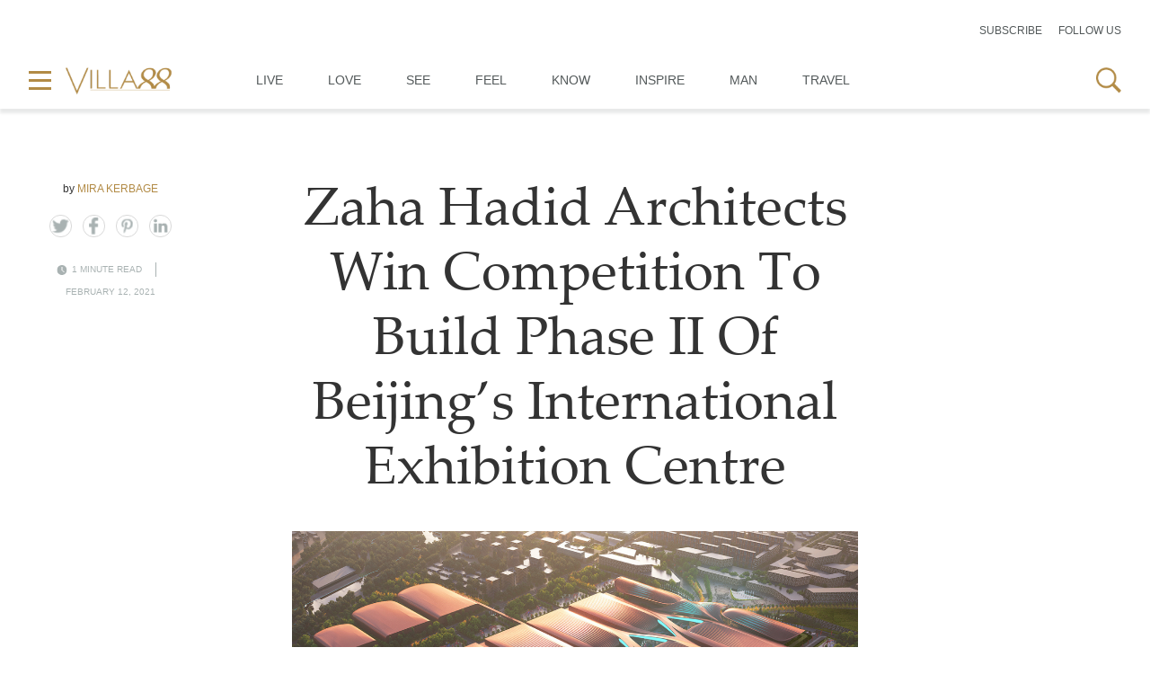

--- FILE ---
content_type: text/html; charset=UTF-8
request_url: https://www.villa88.com/know/zaha-hadid-architects-win-competition-to-build-phase-ii-of-beijings-international-exhibition-centre/
body_size: 51612
content:
<!DOCTYPE html>
<html lang="en-US" class="no-js no-svg">
<head>
<meta charset="UTF-8">
<meta name="viewport" content="width=device-width, initial-scale=1">
<link rel="shortcut icon" href="https://www.villa88.com/wp-content/uploads/2023/06/favicon.ico" type="image/x-icon">
<link href="https://www.villa88.com/wp-content/themes/villa88/assets/css/bootstrap.min.css" rel="stylesheet">
<link href="https://www.villa88.com/wp-content/themes/villa88/assets/css/aos.css" rel="stylesheet">
<link href="https://www.villa88.com/wp-content/themes/villa88/assets/css/slick.css" rel="stylesheet">
<link href="https://cdnjs.cloudflare.com/ajax/libs/slick-lightbox/0.2.12/slick-lightbox.css" rel="stylesheet">
<link href="https://www.villa88.com/wp-content/themes/villa88/assets/css/font-awesome.min.css" rel="stylesheet">
<link href="https://www.villa88.com/wp-content/themes/villa88/assets/css/stylesheet.css" rel="stylesheet">
   <script>(function(html){html.className = html.className.replace(/\bno-js\b/,'js')})(document.documentElement);</script>
<title>Zaha Hadid Architects Win Competition To Build Phase II Of Beijing’s International Exhibition Centre &#8211; Villa88</title>
<meta name='robots' content='max-image-preview:large' />
    <script type="text/javascript"> //<![CDATA[
        wp_ajax_url = 'https://www.villa88.com/wp-admin/admin-ajax.php';
    //]]> </script>
    <link rel="alternate" type="application/rss+xml" title="Villa88 &raquo; Feed" href="https://www.villa88.com/feed/" />
<link rel="alternate" type="application/rss+xml" title="Villa88 &raquo; Comments Feed" href="https://www.villa88.com/comments/feed/" />
<link rel="alternate" type="application/rss+xml" title="Villa88 &raquo; Zaha Hadid Architects Win Competition To Build Phase II Of Beijing’s International Exhibition Centre Comments Feed" href="https://www.villa88.com/know/zaha-hadid-architects-win-competition-to-build-phase-ii-of-beijings-international-exhibition-centre/feed/" />
<script>
window._wpemojiSettings = {"baseUrl":"https:\/\/s.w.org\/images\/core\/emoji\/15.0.3\/72x72\/","ext":".png","svgUrl":"https:\/\/s.w.org\/images\/core\/emoji\/15.0.3\/svg\/","svgExt":".svg","source":{"concatemoji":"https:\/\/www.villa88.com\/wp-includes\/js\/wp-emoji-release.min.js?ver=6.6.4"}};
/*! This file is auto-generated */
!function(i,n){var o,s,e;function c(e){try{var t={supportTests:e,timestamp:(new Date).valueOf()};sessionStorage.setItem(o,JSON.stringify(t))}catch(e){}}function p(e,t,n){e.clearRect(0,0,e.canvas.width,e.canvas.height),e.fillText(t,0,0);var t=new Uint32Array(e.getImageData(0,0,e.canvas.width,e.canvas.height).data),r=(e.clearRect(0,0,e.canvas.width,e.canvas.height),e.fillText(n,0,0),new Uint32Array(e.getImageData(0,0,e.canvas.width,e.canvas.height).data));return t.every(function(e,t){return e===r[t]})}function u(e,t,n){switch(t){case"flag":return n(e,"\ud83c\udff3\ufe0f\u200d\u26a7\ufe0f","\ud83c\udff3\ufe0f\u200b\u26a7\ufe0f")?!1:!n(e,"\ud83c\uddfa\ud83c\uddf3","\ud83c\uddfa\u200b\ud83c\uddf3")&&!n(e,"\ud83c\udff4\udb40\udc67\udb40\udc62\udb40\udc65\udb40\udc6e\udb40\udc67\udb40\udc7f","\ud83c\udff4\u200b\udb40\udc67\u200b\udb40\udc62\u200b\udb40\udc65\u200b\udb40\udc6e\u200b\udb40\udc67\u200b\udb40\udc7f");case"emoji":return!n(e,"\ud83d\udc26\u200d\u2b1b","\ud83d\udc26\u200b\u2b1b")}return!1}function f(e,t,n){var r="undefined"!=typeof WorkerGlobalScope&&self instanceof WorkerGlobalScope?new OffscreenCanvas(300,150):i.createElement("canvas"),a=r.getContext("2d",{willReadFrequently:!0}),o=(a.textBaseline="top",a.font="600 32px Arial",{});return e.forEach(function(e){o[e]=t(a,e,n)}),o}function t(e){var t=i.createElement("script");t.src=e,t.defer=!0,i.head.appendChild(t)}"undefined"!=typeof Promise&&(o="wpEmojiSettingsSupports",s=["flag","emoji"],n.supports={everything:!0,everythingExceptFlag:!0},e=new Promise(function(e){i.addEventListener("DOMContentLoaded",e,{once:!0})}),new Promise(function(t){var n=function(){try{var e=JSON.parse(sessionStorage.getItem(o));if("object"==typeof e&&"number"==typeof e.timestamp&&(new Date).valueOf()<e.timestamp+604800&&"object"==typeof e.supportTests)return e.supportTests}catch(e){}return null}();if(!n){if("undefined"!=typeof Worker&&"undefined"!=typeof OffscreenCanvas&&"undefined"!=typeof URL&&URL.createObjectURL&&"undefined"!=typeof Blob)try{var e="postMessage("+f.toString()+"("+[JSON.stringify(s),u.toString(),p.toString()].join(",")+"));",r=new Blob([e],{type:"text/javascript"}),a=new Worker(URL.createObjectURL(r),{name:"wpTestEmojiSupports"});return void(a.onmessage=function(e){c(n=e.data),a.terminate(),t(n)})}catch(e){}c(n=f(s,u,p))}t(n)}).then(function(e){for(var t in e)n.supports[t]=e[t],n.supports.everything=n.supports.everything&&n.supports[t],"flag"!==t&&(n.supports.everythingExceptFlag=n.supports.everythingExceptFlag&&n.supports[t]);n.supports.everythingExceptFlag=n.supports.everythingExceptFlag&&!n.supports.flag,n.DOMReady=!1,n.readyCallback=function(){n.DOMReady=!0}}).then(function(){return e}).then(function(){var e;n.supports.everything||(n.readyCallback(),(e=n.source||{}).concatemoji?t(e.concatemoji):e.wpemoji&&e.twemoji&&(t(e.twemoji),t(e.wpemoji)))}))}((window,document),window._wpemojiSettings);
</script>
<link rel='stylesheet' id='sbi_styles-css' href='https://www.villa88.com/wp-content/plugins/instagram-feed/css/sbi-styles.min.css?ver=6.5.0' media='all' />
<style id='wp-emoji-styles-inline-css'>

	img.wp-smiley, img.emoji {
		display: inline !important;
		border: none !important;
		box-shadow: none !important;
		height: 1em !important;
		width: 1em !important;
		margin: 0 0.07em !important;
		vertical-align: -0.1em !important;
		background: none !important;
		padding: 0 !important;
	}
</style>
<link rel='stylesheet' id='wp-block-library-css' href='https://www.villa88.com/wp-includes/css/dist/block-library/style.min.css?ver=6.6.4' media='all' />
<style id='wp-block-library-theme-inline-css'>
.wp-block-audio :where(figcaption){color:#555;font-size:13px;text-align:center}.is-dark-theme .wp-block-audio :where(figcaption){color:#ffffffa6}.wp-block-audio{margin:0 0 1em}.wp-block-code{border:1px solid #ccc;border-radius:4px;font-family:Menlo,Consolas,monaco,monospace;padding:.8em 1em}.wp-block-embed :where(figcaption){color:#555;font-size:13px;text-align:center}.is-dark-theme .wp-block-embed :where(figcaption){color:#ffffffa6}.wp-block-embed{margin:0 0 1em}.blocks-gallery-caption{color:#555;font-size:13px;text-align:center}.is-dark-theme .blocks-gallery-caption{color:#ffffffa6}:root :where(.wp-block-image figcaption){color:#555;font-size:13px;text-align:center}.is-dark-theme :root :where(.wp-block-image figcaption){color:#ffffffa6}.wp-block-image{margin:0 0 1em}.wp-block-pullquote{border-bottom:4px solid;border-top:4px solid;color:currentColor;margin-bottom:1.75em}.wp-block-pullquote cite,.wp-block-pullquote footer,.wp-block-pullquote__citation{color:currentColor;font-size:.8125em;font-style:normal;text-transform:uppercase}.wp-block-quote{border-left:.25em solid;margin:0 0 1.75em;padding-left:1em}.wp-block-quote cite,.wp-block-quote footer{color:currentColor;font-size:.8125em;font-style:normal;position:relative}.wp-block-quote.has-text-align-right{border-left:none;border-right:.25em solid;padding-left:0;padding-right:1em}.wp-block-quote.has-text-align-center{border:none;padding-left:0}.wp-block-quote.is-large,.wp-block-quote.is-style-large,.wp-block-quote.is-style-plain{border:none}.wp-block-search .wp-block-search__label{font-weight:700}.wp-block-search__button{border:1px solid #ccc;padding:.375em .625em}:where(.wp-block-group.has-background){padding:1.25em 2.375em}.wp-block-separator.has-css-opacity{opacity:.4}.wp-block-separator{border:none;border-bottom:2px solid;margin-left:auto;margin-right:auto}.wp-block-separator.has-alpha-channel-opacity{opacity:1}.wp-block-separator:not(.is-style-wide):not(.is-style-dots){width:100px}.wp-block-separator.has-background:not(.is-style-dots){border-bottom:none;height:1px}.wp-block-separator.has-background:not(.is-style-wide):not(.is-style-dots){height:2px}.wp-block-table{margin:0 0 1em}.wp-block-table td,.wp-block-table th{word-break:normal}.wp-block-table :where(figcaption){color:#555;font-size:13px;text-align:center}.is-dark-theme .wp-block-table :where(figcaption){color:#ffffffa6}.wp-block-video :where(figcaption){color:#555;font-size:13px;text-align:center}.is-dark-theme .wp-block-video :where(figcaption){color:#ffffffa6}.wp-block-video{margin:0 0 1em}:root :where(.wp-block-template-part.has-background){margin-bottom:0;margin-top:0;padding:1.25em 2.375em}
</style>
<style id='classic-theme-styles-inline-css'>
/*! This file is auto-generated */
.wp-block-button__link{color:#fff;background-color:#32373c;border-radius:9999px;box-shadow:none;text-decoration:none;padding:calc(.667em + 2px) calc(1.333em + 2px);font-size:1.125em}.wp-block-file__button{background:#32373c;color:#fff;text-decoration:none}
</style>
<style id='global-styles-inline-css'>
:root{--wp--preset--aspect-ratio--square: 1;--wp--preset--aspect-ratio--4-3: 4/3;--wp--preset--aspect-ratio--3-4: 3/4;--wp--preset--aspect-ratio--3-2: 3/2;--wp--preset--aspect-ratio--2-3: 2/3;--wp--preset--aspect-ratio--16-9: 16/9;--wp--preset--aspect-ratio--9-16: 9/16;--wp--preset--color--black: #000000;--wp--preset--color--cyan-bluish-gray: #abb8c3;--wp--preset--color--white: #ffffff;--wp--preset--color--pale-pink: #f78da7;--wp--preset--color--vivid-red: #cf2e2e;--wp--preset--color--luminous-vivid-orange: #ff6900;--wp--preset--color--luminous-vivid-amber: #fcb900;--wp--preset--color--light-green-cyan: #7bdcb5;--wp--preset--color--vivid-green-cyan: #00d084;--wp--preset--color--pale-cyan-blue: #8ed1fc;--wp--preset--color--vivid-cyan-blue: #0693e3;--wp--preset--color--vivid-purple: #9b51e0;--wp--preset--gradient--vivid-cyan-blue-to-vivid-purple: linear-gradient(135deg,rgba(6,147,227,1) 0%,rgb(155,81,224) 100%);--wp--preset--gradient--light-green-cyan-to-vivid-green-cyan: linear-gradient(135deg,rgb(122,220,180) 0%,rgb(0,208,130) 100%);--wp--preset--gradient--luminous-vivid-amber-to-luminous-vivid-orange: linear-gradient(135deg,rgba(252,185,0,1) 0%,rgba(255,105,0,1) 100%);--wp--preset--gradient--luminous-vivid-orange-to-vivid-red: linear-gradient(135deg,rgba(255,105,0,1) 0%,rgb(207,46,46) 100%);--wp--preset--gradient--very-light-gray-to-cyan-bluish-gray: linear-gradient(135deg,rgb(238,238,238) 0%,rgb(169,184,195) 100%);--wp--preset--gradient--cool-to-warm-spectrum: linear-gradient(135deg,rgb(74,234,220) 0%,rgb(151,120,209) 20%,rgb(207,42,186) 40%,rgb(238,44,130) 60%,rgb(251,105,98) 80%,rgb(254,248,76) 100%);--wp--preset--gradient--blush-light-purple: linear-gradient(135deg,rgb(255,206,236) 0%,rgb(152,150,240) 100%);--wp--preset--gradient--blush-bordeaux: linear-gradient(135deg,rgb(254,205,165) 0%,rgb(254,45,45) 50%,rgb(107,0,62) 100%);--wp--preset--gradient--luminous-dusk: linear-gradient(135deg,rgb(255,203,112) 0%,rgb(199,81,192) 50%,rgb(65,88,208) 100%);--wp--preset--gradient--pale-ocean: linear-gradient(135deg,rgb(255,245,203) 0%,rgb(182,227,212) 50%,rgb(51,167,181) 100%);--wp--preset--gradient--electric-grass: linear-gradient(135deg,rgb(202,248,128) 0%,rgb(113,206,126) 100%);--wp--preset--gradient--midnight: linear-gradient(135deg,rgb(2,3,129) 0%,rgb(40,116,252) 100%);--wp--preset--font-size--small: 13px;--wp--preset--font-size--medium: 20px;--wp--preset--font-size--large: 36px;--wp--preset--font-size--x-large: 42px;--wp--preset--spacing--20: 0.44rem;--wp--preset--spacing--30: 0.67rem;--wp--preset--spacing--40: 1rem;--wp--preset--spacing--50: 1.5rem;--wp--preset--spacing--60: 2.25rem;--wp--preset--spacing--70: 3.38rem;--wp--preset--spacing--80: 5.06rem;--wp--preset--shadow--natural: 6px 6px 9px rgba(0, 0, 0, 0.2);--wp--preset--shadow--deep: 12px 12px 50px rgba(0, 0, 0, 0.4);--wp--preset--shadow--sharp: 6px 6px 0px rgba(0, 0, 0, 0.2);--wp--preset--shadow--outlined: 6px 6px 0px -3px rgba(255, 255, 255, 1), 6px 6px rgba(0, 0, 0, 1);--wp--preset--shadow--crisp: 6px 6px 0px rgba(0, 0, 0, 1);}:where(.is-layout-flex){gap: 0.5em;}:where(.is-layout-grid){gap: 0.5em;}body .is-layout-flex{display: flex;}.is-layout-flex{flex-wrap: wrap;align-items: center;}.is-layout-flex > :is(*, div){margin: 0;}body .is-layout-grid{display: grid;}.is-layout-grid > :is(*, div){margin: 0;}:where(.wp-block-columns.is-layout-flex){gap: 2em;}:where(.wp-block-columns.is-layout-grid){gap: 2em;}:where(.wp-block-post-template.is-layout-flex){gap: 1.25em;}:where(.wp-block-post-template.is-layout-grid){gap: 1.25em;}.has-black-color{color: var(--wp--preset--color--black) !important;}.has-cyan-bluish-gray-color{color: var(--wp--preset--color--cyan-bluish-gray) !important;}.has-white-color{color: var(--wp--preset--color--white) !important;}.has-pale-pink-color{color: var(--wp--preset--color--pale-pink) !important;}.has-vivid-red-color{color: var(--wp--preset--color--vivid-red) !important;}.has-luminous-vivid-orange-color{color: var(--wp--preset--color--luminous-vivid-orange) !important;}.has-luminous-vivid-amber-color{color: var(--wp--preset--color--luminous-vivid-amber) !important;}.has-light-green-cyan-color{color: var(--wp--preset--color--light-green-cyan) !important;}.has-vivid-green-cyan-color{color: var(--wp--preset--color--vivid-green-cyan) !important;}.has-pale-cyan-blue-color{color: var(--wp--preset--color--pale-cyan-blue) !important;}.has-vivid-cyan-blue-color{color: var(--wp--preset--color--vivid-cyan-blue) !important;}.has-vivid-purple-color{color: var(--wp--preset--color--vivid-purple) !important;}.has-black-background-color{background-color: var(--wp--preset--color--black) !important;}.has-cyan-bluish-gray-background-color{background-color: var(--wp--preset--color--cyan-bluish-gray) !important;}.has-white-background-color{background-color: var(--wp--preset--color--white) !important;}.has-pale-pink-background-color{background-color: var(--wp--preset--color--pale-pink) !important;}.has-vivid-red-background-color{background-color: var(--wp--preset--color--vivid-red) !important;}.has-luminous-vivid-orange-background-color{background-color: var(--wp--preset--color--luminous-vivid-orange) !important;}.has-luminous-vivid-amber-background-color{background-color: var(--wp--preset--color--luminous-vivid-amber) !important;}.has-light-green-cyan-background-color{background-color: var(--wp--preset--color--light-green-cyan) !important;}.has-vivid-green-cyan-background-color{background-color: var(--wp--preset--color--vivid-green-cyan) !important;}.has-pale-cyan-blue-background-color{background-color: var(--wp--preset--color--pale-cyan-blue) !important;}.has-vivid-cyan-blue-background-color{background-color: var(--wp--preset--color--vivid-cyan-blue) !important;}.has-vivid-purple-background-color{background-color: var(--wp--preset--color--vivid-purple) !important;}.has-black-border-color{border-color: var(--wp--preset--color--black) !important;}.has-cyan-bluish-gray-border-color{border-color: var(--wp--preset--color--cyan-bluish-gray) !important;}.has-white-border-color{border-color: var(--wp--preset--color--white) !important;}.has-pale-pink-border-color{border-color: var(--wp--preset--color--pale-pink) !important;}.has-vivid-red-border-color{border-color: var(--wp--preset--color--vivid-red) !important;}.has-luminous-vivid-orange-border-color{border-color: var(--wp--preset--color--luminous-vivid-orange) !important;}.has-luminous-vivid-amber-border-color{border-color: var(--wp--preset--color--luminous-vivid-amber) !important;}.has-light-green-cyan-border-color{border-color: var(--wp--preset--color--light-green-cyan) !important;}.has-vivid-green-cyan-border-color{border-color: var(--wp--preset--color--vivid-green-cyan) !important;}.has-pale-cyan-blue-border-color{border-color: var(--wp--preset--color--pale-cyan-blue) !important;}.has-vivid-cyan-blue-border-color{border-color: var(--wp--preset--color--vivid-cyan-blue) !important;}.has-vivid-purple-border-color{border-color: var(--wp--preset--color--vivid-purple) !important;}.has-vivid-cyan-blue-to-vivid-purple-gradient-background{background: var(--wp--preset--gradient--vivid-cyan-blue-to-vivid-purple) !important;}.has-light-green-cyan-to-vivid-green-cyan-gradient-background{background: var(--wp--preset--gradient--light-green-cyan-to-vivid-green-cyan) !important;}.has-luminous-vivid-amber-to-luminous-vivid-orange-gradient-background{background: var(--wp--preset--gradient--luminous-vivid-amber-to-luminous-vivid-orange) !important;}.has-luminous-vivid-orange-to-vivid-red-gradient-background{background: var(--wp--preset--gradient--luminous-vivid-orange-to-vivid-red) !important;}.has-very-light-gray-to-cyan-bluish-gray-gradient-background{background: var(--wp--preset--gradient--very-light-gray-to-cyan-bluish-gray) !important;}.has-cool-to-warm-spectrum-gradient-background{background: var(--wp--preset--gradient--cool-to-warm-spectrum) !important;}.has-blush-light-purple-gradient-background{background: var(--wp--preset--gradient--blush-light-purple) !important;}.has-blush-bordeaux-gradient-background{background: var(--wp--preset--gradient--blush-bordeaux) !important;}.has-luminous-dusk-gradient-background{background: var(--wp--preset--gradient--luminous-dusk) !important;}.has-pale-ocean-gradient-background{background: var(--wp--preset--gradient--pale-ocean) !important;}.has-electric-grass-gradient-background{background: var(--wp--preset--gradient--electric-grass) !important;}.has-midnight-gradient-background{background: var(--wp--preset--gradient--midnight) !important;}.has-small-font-size{font-size: var(--wp--preset--font-size--small) !important;}.has-medium-font-size{font-size: var(--wp--preset--font-size--medium) !important;}.has-large-font-size{font-size: var(--wp--preset--font-size--large) !important;}.has-x-large-font-size{font-size: var(--wp--preset--font-size--x-large) !important;}
:where(.wp-block-post-template.is-layout-flex){gap: 1.25em;}:where(.wp-block-post-template.is-layout-grid){gap: 1.25em;}
:where(.wp-block-columns.is-layout-flex){gap: 2em;}:where(.wp-block-columns.is-layout-grid){gap: 2em;}
:root :where(.wp-block-pullquote){font-size: 1.5em;line-height: 1.6;}
</style>
<link rel='stylesheet' id='contact-form-7-css' href='https://www.villa88.com/wp-content/plugins/contact-form-7/includes/css/styles.css?ver=5.9.8' media='all' />
<link rel='stylesheet' id='twentyseventeen-style-css' href='https://www.villa88.com/wp-content/themes/villa88/style.css?ver=20230328' media='all' />
<link rel='stylesheet' id='newsletter-css' href='https://www.villa88.com/wp-content/plugins/newsletter/style.css?ver=8.4.8' media='all' />
<script src="https://www.villa88.com/wp-includes/js/jquery/jquery.min.js?ver=3.7.1" id="jquery-core-js"></script>
<script src="https://www.villa88.com/wp-includes/js/jquery/jquery-migrate.min.js?ver=3.4.1" id="jquery-migrate-js"></script>
<script src="https://www.villa88.com/wp-content/plugins/the-preloader/js/preloader-script.js" id="wptime-plugin-preloader-script-js"></script>
<link rel="https://api.w.org/" href="https://www.villa88.com/wp-json/" /><link rel="alternate" title="JSON" type="application/json" href="https://www.villa88.com/wp-json/wp/v2/posts/22486" /><link rel="EditURI" type="application/rsd+xml" title="RSD" href="https://www.villa88.com/xmlrpc.php?rsd" />
<meta name="generator" content="WordPress 6.6.4" />
<link rel="canonical" href="https://www.villa88.com/know/zaha-hadid-architects-win-competition-to-build-phase-ii-of-beijings-international-exhibition-centre/" />
<link rel='shortlink' href='https://www.villa88.com/?p=22486' />
<link rel="alternate" title="oEmbed (JSON)" type="application/json+oembed" href="https://www.villa88.com/wp-json/oembed/1.0/embed?url=https%3A%2F%2Fwww.villa88.com%2Fknow%2Fzaha-hadid-architects-win-competition-to-build-phase-ii-of-beijings-international-exhibition-centre%2F" />
<link rel="alternate" title="oEmbed (XML)" type="text/xml+oembed" href="https://www.villa88.com/wp-json/oembed/1.0/embed?url=https%3A%2F%2Fwww.villa88.com%2Fknow%2Fzaha-hadid-architects-win-competition-to-build-phase-ii-of-beijings-international-exhibition-centre%2F&#038;format=xml" />
    	<style type="text/css">
			#wptime-plugin-preloader{
				position: fixed;
				top: 0;
			 	left: 0;
			 	right: 0;
			 	bottom: 0;
				background:url(http://www.villa88live.com/wp-content/themes/villa88live/images/preloader.svg) no-repeat #FFFFFF 50%;
				-moz-background-size:64px 64px;
				-o-background-size:64px 64px;
				-webkit-background-size:64px 64px;
				background-size:64px 64px;
				z-index: 99998;
				width:100%;
				height:100%;
			}
		</style>

		<noscript>
    		<style type="text/css">
        		#wptime-plugin-preloader{
        			display:none !important;
        		}
    		</style>
		</noscript>
    <link rel="pingback" href="https://www.villa88.com/xmlrpc.php">
<link rel="icon" href="https://www.villa88.com/wp-content/uploads/2019/05/favicon-150x150.png" sizes="32x32" />
<link rel="icon" href="https://www.villa88.com/wp-content/uploads/2019/05/favicon-200x200.png" sizes="192x192" />
<link rel="apple-touch-icon" href="https://www.villa88.com/wp-content/uploads/2019/05/favicon-200x200.png" />
<meta name="msapplication-TileImage" content="https://www.villa88.com/wp-content/uploads/2019/05/favicon-300x300.png" />
		<style id="wp-custom-css">
			.actions .social-icons.cf {
    display: none;
}

.main-footer.dark {
    background: #007932;
}
.main-footer.bold .lower-footer > .wrap { padding: 35px 35px 50px 35px;}
.main-footer.bold .lower-footer .social-icons { float: right; margin: -15px 0 0 20px;}
.main-footer.bold .links {margin-bottom: 0; float: left;}
.main-footer.dark .copyright { font-weight: 600; float: right; margin: 2px 0 2px 0; text-transform: none; color: #fff;}
.main-footer.bold .to-top {
    float: none;
    position: absolute;
    right: 10px;
    bottom: 23px;
    width: 35px;
    height: 35px;
    background: #ddd;
    line-height: 15px;
    border-radius: 3px;
	  display:none;
}
.main-footer.dark a {
    color: #fff;
    text-transform: none;
}
.main-footer.dark a:hover {
    color: #45ec8a;
}		</style>
		<meta name="google-site-verification" content="qe8hCIxB4trEJxCWjaxJt2yQB6ZQpLv8xRcwdlYnNhk" />

<!-- Google Tag Manager -->
<script>(function(w,d,s,l,i){w[l]=w[l]||[];w[l].push({'gtm.start':
new Date().getTime(),event:'gtm.js'});var f=d.getElementsByTagName(s)[0],
j=d.createElement(s),dl=l!='dataLayer'?'&l='+l:'';j.async=true;j.src=
'https://www.googletagmanager.com/gtm.js?id='+i+dl;f.parentNode.insertBefore(j,f);
})(window,document,'script','dataLayer','GTM-W9DJQCJF');</script>
<!-- End Google Tag Manager --></head>
<body>
   <input type="hidden" name="siteurl" id="siteurl" value="https://www.villa88.com" />
   <!-- Google Tag Manager (noscript) -->
<noscript><iframe src="https://www.googletagmanager.com/ns.html?id=GTM-W9DJQCJF"
height="0" width="0" style="display:none;visibility:hidden"></iframe></noscript>
<!-- End Google Tag Manager (noscript) -->
      <style type="text/css">
 .validation {
    border: 1px solid #ff0000!important;
} 
</style>
   <div class="topHead d-none d-md-block">
      <div class="full-container">
         <div class="row align-items-end">
            <div class="col-4 col-md-3 col-lg-4">
               <div class="subcribeBtn_wrap">
                  <!--<a href="#" class="subcribeBtn f-s-25 text-decoration-none text-uppercase clr-gray"> عربي </a>-->
               </div>
            </div>
            <div class="col-md-6 col-lg-4 d-none d-md-block">
                                    </div>
                     <div class="col-8 col-md-3 col-lg-4">
                        <div class="subcribeBtn_wrap text-end d-flex justify-content-end align-items-center">
                           <a href="javascript:void(0)" class="subcribeBtn f-s-12 text-decoration-none text-uppercase clr-gray" data-bs-toggle="modal" data-bs-target="#subscribe-Modal"> Subscribe </a>
                           <div class="position-relative subcribeBtn_hvr"> 
                                                               <span class="subcribeBtn  f-s-12 text-decoration-none text-uppercase clr-gray mrg-l-15"> Follow us</span>
                                 <div class="c-menubar__social-block">
                                     
                                       <a class="c-menubar__social-link" target="_blank" href="https://www.facebook.com/Villa88Magazine/?ref=bookmarks">
                                          <i class="fa fa-facebook" aria-hidden="true"></i>
                                       </a>
                                        
                                       <a class="c-menubar__social-link" target="_blank" href="https://www.instagram.com/villa88magazine/">
                                          <i class="fa fa-instagram" aria-hidden="true"></i>
                                       </a>
                                        
                                       <a class="c-menubar__social-link" target="_blank" href="https://www.linkedin.com/company/villa-88-magazine/">
                                          <i class="fa fa-linkedin" aria-hidden="true"></i>
                                       </a>
                                                                           </div>
                                                                     </div>
                              </div>
                           </div>
                        </div>
                     </div>
                  </div>
                  
                    <!-- Subscribe Modal -->
                    <div class="modal subscribe-Modal" id="subscribe-Modal">
                      <div class="modal-dialog">
                        <div class="modal-content">
                          <div class="modal-body">
                              <div class="btnClose_sec">
                                  <a href="javascript:void" class="btn-close" data-bs-dismiss="modal"></a>
                              </div>
                            <div class="row g-0 h-100 align-items-center">
                                <div class="col-md-6 h-100 d-none d-md-block">
                                    <div class="subImg h-100">
                                        <picture class="w-100 h-100 d-block">
                                            <source srcset="https://www.villa88.com/wp-content/uploads/2023/06/subscribe-now.png" media="(min-width: 768px)" class="w-100 h-100 objCvr deskImg">
                                            <img decoding="async" src="https://www.villa88.com/wp-content/uploads/2023/06/subscribe-now.png" alt="" class="w-100 h-100 objCvr mobImg" loading="lazy" />
                                      </picture>
                                    </div>
                                </div>
                                <div class="col-md-6">
                                    <div class="subScription_cont">
                                        <form method="POST" name="newsletter_subscriber" id="newsletter_subscriber">
                                            <div class="subscribeNow_title">
                                                Subscribe Now
                                            </div>
                                            <div class="subscribeNow_txt">
                                                You’ve come to the right place. We deliver the best of luxury lifestyle straight to your inbox.
                                            </div>
                                            <div class="formGroup">
                                                <input type="text" id="n_name" name="n_name" placeholder="Name" class="cstInput-subscribe n_name">
                                            </div>
                                            <div class="formGroup">
                                                <input type="text" id="n_email" name="n_email" placeholder="Email" class="cstInput-subscribe n_email">
                                            </div>
                                            <div class="formGroupSubmit">
                                                <button type="submit" class="subscribeSubmit"><i class="fa fa-angle-right" aria-hidden="true"></i></button>
                                            </div>
                                        </form>
                                    </div>
                                </div>
                            </div>
                          </div>
                        </div>
                      </div>
                    </div>
<header class="header">
 <div class="full-container">
    <nav class="navbar navbar-expand-sm">
       <div class="logoSec">
          <div class="d-flex align-items-center">
             <div class="menuIcon_wrap mrg-r-15">
                <div class="menuIcon">
                   <a href="javascript:void(0)" class="menuIcon_link"  data-bs-toggle="modal" data-bs-target="#menu">
                      <picture class="w-100">
                         <source srcset="https://www.villa88.com/wp-content/themes/villa88/assets/images/menu-icon.png" media="(min-width: 768px)" class="w-100 deskImg">
                         <img decoding="async" src="https://www.villa88.com/wp-content/themes/villa88/assets/images/menu-icon.png" alt="" class="w-100 mobImg" loading="lazy">
                      </picture>
                   </a>
                </div>
             </div>
             <div class="logoWrap">
                <a class="navbar-brand cstNav-brand" href="https://www.villa88.com">
                   <picture class="w-100">
                      <source srcset="https://www.villa88.com/wp-content/uploads/2023/06/villa88-logo.png" media="(min-width: 768px)" class="w-100 deskImg">
                      <img decoding="async" src="https://www.villa88.com/wp-content/uploads/2023/06/villa88-logo.png" alt="" class="w-100 mobImg" loading="lazy" />
                   </picture>
                </a>
             </div>
          </div>
       </div>
       <div class="collapse navbar-collapse justify-content-center" id="navbarSupportedContent">
          <div class="navMng-In">
               <ul id="menu-header-menu" class="navbar-nav mx-auto cstNavbar"><li class="nav-item"><a href="https://www.villa88.com/live/" class="nav-link text-uppercase" >Live</a></li>
<li class="nav-item"><a href="https://www.villa88.com/love/" class="nav-link text-uppercase" >Love</a></li>
<li class="nav-item"><a href="https://www.villa88.com/see/" class="nav-link text-uppercase" >See</a></li>
<li class="nav-item"><a href="https://www.villa88.com/feel/" class="nav-link text-uppercase" >Feel</a></li>
<li class="nav-item"><a href="https://www.villa88.com/know/" class="nav-link text-uppercase" >Know</a></li>
<li class="nav-item"><a href="https://www.villa88.com/inspire/" class="nav-link text-uppercase" >Inspire</a></li>
<li class="nav-item"><a href="https://www.villa88.com/man/" class="nav-link text-uppercase" >Man</a></li>
<li class="nav-item"><a href="https://www.villa88.com/travel/" class="nav-link text-uppercase" >Travel</a></li>
</ul>          </div>
       </div>
       <div class="right_sec">
          <ul class="list-inline mb-0">
             <li class="list-inline-item">
                <a href="javascript:void(0)" class="searchIcon">
                   <picture class="w-100">
                      <source srcset="https://www.villa88.com/wp-content/themes/villa88/assets/images/search-icon.png" media="(min-width: 768px)" class="w-100 deskImg">
                      <img decoding="async" src="https://www.villa88.com/wp-content/themes/villa88/assets/images/search-icon.png" alt="" class="w-100 mobImg" loading="lazy">
                   </picture>
                </a>
                
             </li>
          </ul>
       </div>
    </nav>
 </div>
 
<div class="searchForm_wrap">
    <form method="get" action="https://www.villa88.com">
        <div class="d-flex justify-content-center mobWidth">
            <div class="searchInput">
                <input name="s" type="search" class="cstInput" placeholder="Search..." required />
            </div>
            <div class="searchIcon_wrap">
                <button type="submit" class="searchBtn"><i class="fa fa-search" aria-hidden="true"></i></button>
            </div>
        </div>
        <div class="searchClose_wrap">
            <a href="javascript:void(0)" class="searchClose"> 
                <picture class="w-100 d-block">
                  <source srcset="https://www.villa88.com/wp-content/themes/villa88/assets/images/close.png" media="(min-width: 768px)" class="w-100 deskImg">
                  <img decoding="async" src="https://www.villa88.com/wp-content/themes/villa88/assets/images/close.png" alt="" class="w-100 mobImg" loading="lazy">
                </picture>
            </a>
        </div>
    </form>
</div>
 
</header>

<div class="modal menuModal" id="menu">
  <div class="modal-dialog h-100">
    <div class="modal-content h-100">        
      <div class="modal-body h-100">
         <div class="menuWrap">
            <div class="closeBtn_wrap">
            <a href="javascript:void(0)" class="closeBtn" data-bs-dismiss="modal">
               <picture class="w-100">
                  <source srcset="https://www.villa88.com/wp-content/themes/villa88/assets/images/close.png" media="(min-width: 768px)" class="w-100 deskImg">
                  <img decoding="async" src="https://www.villa88.com/wp-content/themes/villa88/assets/images/close.png" alt="" class="w-100 mobImg" loading="lazy">
               </picture>
            </a>
         </div>
         
            <div class="menuLogo mrg-b-30">
               <a href="https://www.villa88.com" class="d-block">
                  <picture class="w-100">
                      <source srcset="https://www.villa88.com/wp-content/uploads/2023/06/villa88-logo-white.png" media="(min-width: 768px)" class="w-100 deskImg">
                      <img decoding="async" src="https://www.villa88.com/wp-content/uploads/2023/06/villa88-logo-white.png" alt="" class="w-100 mobImg" loading="lazy">
                   </picture>
               </a>
            </div>
            <div class="menuTxt">
               <ul id="menu-header-menu-1" class="list-unstyled mb-0"><li class="list-block-item"><a href="https://www.villa88.com/live/" class="sideMenu-link text-uppercase text-white" >Live</a></li>
<li class="list-block-item"><a href="https://www.villa88.com/love/" class="sideMenu-link text-uppercase text-white" >Love</a></li>
<li class="list-block-item"><a href="https://www.villa88.com/see/" class="sideMenu-link text-uppercase text-white" >See</a></li>
<li class="list-block-item"><a href="https://www.villa88.com/feel/" class="sideMenu-link text-uppercase text-white" >Feel</a></li>
<li class="list-block-item"><a href="https://www.villa88.com/know/" class="sideMenu-link text-uppercase text-white" >Know</a></li>
<li class="list-block-item"><a href="https://www.villa88.com/inspire/" class="sideMenu-link text-uppercase text-white" >Inspire</a></li>
<li class="list-block-item"><a href="https://www.villa88.com/man/" class="sideMenu-link text-uppercase text-white" >Man</a></li>
<li class="list-block-item"><a href="https://www.villa88.com/travel/" class="sideMenu-link text-uppercase text-white" >Travel</a></li>
</ul>
            </div>
         </div>

      </div>
    </div>
  </div>
</div>

<div class="section_categoery">
<div class="section_categoery_inn pageDetails_sec">
<div class="full-container">
<div class="row justify-content-between">

<div class="col-lg-2">

<div class="socialShare">
<div class="socialShare_txt text-center f-s-12 mrg-b-20"> by <span class="primary-clr text-uppercase"> Mira Kerbage </span> </div>
<div class="socialLink_sec mrg-b-20">
<ul class="list-inline mb-0 text-center">
<li class="list-inline-item"> 
<a target="_blank" href="https://twitter.com/share?url=https://www.villa88.com/know/zaha-hadid-architects-win-competition-to-build-phase-ii-of-beijings-international-exhibition-centre/&text=Zaha Hadid Architects Win Competition To Build Phase II Of Beijing’s International Exhibition Centre" class="shareSocial-link">
<picture class="w-100 d-block line_H_1">
<source srcset="https://www.villa88.com/wp-content/themes/villa88/assets/images/twitter.png" media="(min-width: 768px)" class="w-100 deskImg">
<img decoding="async" src="https://www.villa88.com/wp-content/themes/villa88/assets/images/twitter.png" alt="" class="w-100 mobImg" loading="lazy">
</picture>
</a>
</li>
<li class="list-inline-item"> 
<a target="_blank" href="https://www.facebook.com/sharer.php?u=https://www.villa88.com/know/zaha-hadid-architects-win-competition-to-build-phase-ii-of-beijings-international-exhibition-centre/&t=Zaha Hadid Architects Win Competition To Build Phase II Of Beijing’s International Exhibition Centre" class="shareSocial-link">
<picture class="w-100 d-block line_H_1">
<source srcset="https://www.villa88.com/wp-content/themes/villa88/assets/images/facebook.png" media="(min-width: 768px)" class="w-100 deskImg">
<img decoding="async" src="https://www.villa88.com/wp-content/themes/villa88/assets/images/facebook.png" alt="" class="w-100 mobImg" loading="lazy">
</picture>
</a>
</li>
<li class="list-inline-item"> 
<a target="_blank" href="https://www.pinterest.com/pin/create/button/?url=https://www.villa88.com/know/zaha-hadid-architects-win-competition-to-build-phase-ii-of-beijings-international-exhibition-centre/&media=https://www.villa88.com/wp-content/uploads/2021/02/ZHA-Beijing-Exhibition-Centre-1.png&description=Zaha Hadid Architects Win Competition To Build Phase II Of Beijing’s International Exhibition Centre" class="shareSocial-link">
<picture class="w-100 d-block line_H_1">
<source srcset="https://www.villa88.com/wp-content/themes/villa88/assets/images/pintrst.png" media="(min-width: 768px)" class="w-100 deskImg">
<img decoding="async" src="https://www.villa88.com/wp-content/themes/villa88/assets/images/pintrst.png" alt="" class="w-100 mobImg" loading="lazy">
</picture>
</a>
</li>
<li class="list-inline-item"> 
<a target="_blank" href="https://www.linkedin.com/cws/share?url=https://www.villa88.com/know/zaha-hadid-architects-win-competition-to-build-phase-ii-of-beijings-international-exhibition-centre/" class="shareSocial-link">
<picture class="w-100 d-block line_H_1">
<source srcset="https://www.villa88.com/wp-content/themes/villa88/assets/images/linkedin.png" media="(min-width: 768px)" class="w-100 deskImg">
<img decoding="async" src="https://www.villa88.com/wp-content/themes/villa88/assets/images/linkedin.png" alt="" class="w-100 mobImg" loading="lazy">
</picture>
</a>
</li>
</ul>
</div>

<div class="featureBx_btm mrg-b-30">
<ul class="list-inline text-center mb-0">
<li class="list-inline-item">
<div class="d-flex align-items-center">
<div class="timeIcon_wrap">
<div class="timeSec_icon">
<picture class="w-100 d-block line_H_1">
<source srcset="https://www.villa88.com/wp-content/themes/villa88/assets/images/gray-watch-icon.svg" media="(min-width: 768px)" class="w-100 deskImg">
<img decoding="async" src="https://www.villa88.com/wp-content/themes/villa88/assets/images/gray-watch-icon.svg" alt="" class="w-100 mobImg" loading="lazy">
</picture>
</div>
</div>
<div class="timeTxt text-uppercase f-s-10 clr-light-gray">
1 minute read</div>
</div>
</li>
<li class="list-inline-item">
<div class="dateWrap f-s-10 text-uppercase clr-light-gray">February 12, 2021</div>
</li>
</ul>
</div>

</div>
<!--<div class="topCat_sec text-center">-->
<!--<div class="topCat_one font-Palatino-Linotype font-italic f-s-15 position-relative mrg-b-30">-->
<!--Related Article-->
<!--</div>-->
<!--<div class="topCat_two font-Palatino-Linotype f-s-18 mrg-b-30">-->
<!---->
<!--<span class="d-block">-->
<!--<a href="https://www.villa88.com/category/know/" class="categoery_link text-uppercase primary-clr f-s-14">Know</a>-->
<!--</span>-->
<!--<span>Hyundai Reveals A New Autonomous Vehicle Concept: TIGER</span>-->
<!--</div>-->
<!--<div class="readArticle_btnWrap">-->
<!--<a href="https://www.villa88.com/know/hyundai-reveals-a-new-autonomous-vehicle-concept-tiger/" class="readArticle_btn text-uppercase f-s-12 primary-clr">-->
<!--Read Article-->
<!--</a>-->
<!--</div>-->
<!--</div>-->
 
</div>

<div class="col-lg-8">
<div class="catLatest_sec">
<div class="featureSec_title font-Palatino-Linotype f-s-60 text-center mrg-b-30 line_H_1_2"> Zaha Hadid Architects Win Competition To Build Phase II Of Beijing’s International Exhibition Centre </div>
<div class="cmnBx mrg-b-50">
<div class="featuredImg mrg-b-10">
<picture class="w-100">
<source srcset="https://www.villa88.com/wp-content/uploads/2021/02/ZHA-Beijing-Exhibition-Centre-1.png" media="(min-width: 768px)" class="w-100 deskImg">
<img decoding="async" src="https://www.villa88.com/wp-content/uploads/2021/02/ZHA-Beijing-Exhibition-Centre-1.png" alt="" class="w-100 mobImg" loading="lazy">
</picture>
</div>
<div class="txtSummary f-s-25 font-Palatino-Linotype"> <p>British architecture and design company Zaha Hadid Architects has won a design competition to build the International Exhibition Centre in Beijing, China.</p>
<p><img fetchpriority="high" decoding="async" class="size-medium wp-image-22490 aligncenter" src="https://www.villa88live.com/wp-content/uploads/2021/02/ZHA-Beijing-Exhibition-Centre-4-600x474.png" alt="" width="600" height="474" srcset="https://www.villa88.com/wp-content/uploads/2021/02/ZHA-Beijing-Exhibition-Centre-4-600x474.png 600w, https://www.villa88.com/wp-content/uploads/2021/02/ZHA-Beijing-Exhibition-Centre-4-586x462.png 586w, https://www.villa88.com/wp-content/uploads/2021/02/ZHA-Beijing-Exhibition-Centre-4.png 810w" sizes="(max-width: 600px) 100vw, 600px" /></p>
<p>The center aims to showcase the capital as China’s cultural hub and one of the world’s leading spaces for communication, research, knowledge and international exchange. The building will be located near the city’s airport, one of the busiest in the world, in the Shunyi District. It features exhibition halls, a conference center, gardens, cafés, an outdoor public space and a hotel.</p>
<p><img decoding="async" class="size-medium wp-image-22489 aligncenter" src="https://www.villa88live.com/wp-content/uploads/2021/02/ZHA-Beijing-Exhibition-Centre-3-600x474.png" alt="" width="600" height="474" srcset="https://www.villa88.com/wp-content/uploads/2021/02/ZHA-Beijing-Exhibition-Centre-3-600x474.png 600w, https://www.villa88.com/wp-content/uploads/2021/02/ZHA-Beijing-Exhibition-Centre-3-586x462.png 586w, https://www.villa88.com/wp-content/uploads/2021/02/ZHA-Beijing-Exhibition-Centre-3.png 810w" sizes="(max-width: 600px) 100vw, 600px" /></p>
<p>The International Exhibition Center will be a smart building, charged with renewable energy from solar panels. It will also include high-quality heating, ventilation, and air conditioning systems throughout the indoor space to ensure premium air quality.</p>
<p><img decoding="async" class="size-medium wp-image-22491 aligncenter" src="https://www.villa88live.com/wp-content/uploads/2021/02/ZHA-Beijing-Exhibition-Centre-5-600x474.png" alt="" width="600" height="474" srcset="https://www.villa88.com/wp-content/uploads/2021/02/ZHA-Beijing-Exhibition-Centre-5-600x474.png 600w, https://www.villa88.com/wp-content/uploads/2021/02/ZHA-Beijing-Exhibition-Centre-5-586x462.png 586w, https://www.villa88.com/wp-content/uploads/2021/02/ZHA-Beijing-Exhibition-Centre-5.png 810w" sizes="(max-width: 600px) 100vw, 600px" /></p>
<p><img decoding="async" class="size-medium wp-image-22488 aligncenter" src="https://www.villa88live.com/wp-content/uploads/2021/02/ZHA-Beijing-Exhibition-Centre-2-439x600.png" alt="" width="439" height="600" srcset="https://www.villa88.com/wp-content/uploads/2021/02/ZHA-Beijing-Exhibition-Centre-2-439x600.png 439w, https://www.villa88.com/wp-content/uploads/2021/02/ZHA-Beijing-Exhibition-Centre-2.png 600w" sizes="(max-width: 439px) 100vw, 439px" /></p>
<hr />
<p><em>Images via ZHA <a href="https://www.zaha-hadid.com/2021/02/04/zha-wins-competition-to-build-phase-ii-of-beijings-international-exhibition-centre-china/">website</a>.</em></p>
 </div>
</div>
</div>
</div>

<div class="col-lg-2">
<div class="advSec">
</div>
</div>
</div>
</div>
</div>
</div>



<div class="next_section">
<div class="container">
<div class="row">
<div class="col-md-12 text-center">
<div class="nxtIn primary-clr f-s-25 font-Palatino-Linotype mrg-b-50">
<span>Next In</span>
</div>
</div>
</div>
<div class="row">

<div class="col-md-4">
<div class="nxtBx">
<div class="row">
<div class="col-lg-6">
<div class="featuredImg">
<picture class="w-100">
<source srcset="https://www.villa88.com/wp-content/uploads/2021/02/marc-jacobs-coffee-beauty-0.png" media="(min-width: 768px)" class="w-100 deskImg">
<img decoding="async" src="https://www.villa88.com/wp-content/uploads/2021/02/marc-jacobs-coffee-beauty-0.png" alt="" class="w-100 mobImg" loading="lazy">
</picture>
</div>
</div>
<div class="col-lg-6">
<div class="categoery_txt d-flex align-items-center mrg-b-10">
<a href="https://www.villa88.com/category/love/" class="categoery_link text-uppercase text-black f-s-14">
Love</a>
</div>
<div class="categoery_txt d-flex align-items-center mrg-b-10">
<a href="https://www.villa88.com/love/marc-jacobs-releases-coffee-inspired-makeup-collection/" class="categoery_link text-black f-s-14">Marc Jacobs Releases Coffee-Inspired Makeup Collection</a>
</div>
<div class="featureBx_btm">
<ul class="list-inline mb-0">                         
<li class="list-inline-item">
<div class="dateWrap f-s-10 text-uppercase clr-light-gray">February 13, 2021</div>
</li>
</ul>
</div>
</div>
</div>
</div>
</div>

<div class="col-md-4">
<div class="nxtBx">
<div class="row">
<div class="col-lg-6">
<div class="featuredImg">
<picture class="w-100">
<source srcset="https://www.villa88.com/wp-content/uploads/2021/02/art-dubai-0.png" media="(min-width: 768px)" class="w-100 deskImg">
<img decoding="async" src="https://www.villa88.com/wp-content/uploads/2021/02/art-dubai-0.png" alt="" class="w-100 mobImg" loading="lazy">
</picture>
</div>
</div>
<div class="col-lg-6">
<div class="categoery_txt d-flex align-items-center mrg-b-10">
<a href="https://www.villa88.com/category/see/" class="categoery_link text-uppercase text-black f-s-14">
See</a>
</div>
<div class="categoery_txt d-flex align-items-center mrg-b-10">
<a href="https://www.villa88.com/see/art-dubai-is-expected-to-take-place-in-madinat-jumeirah-in-march/" class="categoery_link text-black f-s-14">Here Are The New Dates And Venue For Art Dubai 2021</a>
</div>
<div class="featureBx_btm">
<ul class="list-inline mb-0">                         
<li class="list-inline-item">
<div class="dateWrap f-s-10 text-uppercase clr-light-gray">February 14, 2021</div>
</li>
</ul>
</div>
</div>
</div>
</div>
</div>

<div class="col-md-4">
<div class="nxtBx">
<div class="row">
<div class="col-lg-6">
<div class="featuredImg">
<picture class="w-100">
<source srcset="https://www.villa88.com/wp-content/uploads/2021/02/NYFW-3.png" media="(min-width: 768px)" class="w-100 deskImg">
<img decoding="async" src="https://www.villa88.com/wp-content/uploads/2021/02/NYFW-3.png" alt="" class="w-100 mobImg" loading="lazy">
</picture>
</div>
</div>
<div class="col-lg-6">
<div class="categoery_txt d-flex align-items-center mrg-b-10">
<a href="https://www.villa88.com/category/know/" class="categoery_link text-uppercase text-black f-s-14">
Know</a>
</div>
<div class="categoery_txt d-flex align-items-center mrg-b-10">
<a href="https://www.villa88.com/know/heres-what-to-expect-at-new-york-fashion-week/" class="categoery_link text-black f-s-14">Here’s What To Expect At New York Fashion Week</a>
</div>
<div class="featureBx_btm">
<ul class="list-inline mb-0">                         
<li class="list-inline-item">
<div class="dateWrap f-s-10 text-uppercase clr-light-gray">February 14, 2021</div>
</li>
</ul>
</div>
</div>
</div>
</div>
</div>


</div>
</div>
</div>
<div class="footer">
    <div class="full-container">
        <div class="row justify-content-center justify-content-md-end">
            <div class="col-md-6">
                <div class="footerLinks">
                    <ul class="list-inline mb-0 text-md-end text-center">
                        <li class="list-inline-item"> <a href="https://www.villa88.com/about-us" class="footLinks text-white font-Palatino-Linotype">About Us </a></li>
                        <li class="list-inline-item"> <a href="https://www.villa88.com/contact-us" class="footLinks text-white font-Palatino-Linotype">Contact Us </a></li>
                    </ul>
                </div>
            </div>
        </div>
    </div>
</div>


<script src="https://www.villa88.com/wp-content/themes/villa88/assets/js/jquery-1.12.4.min.js"></script>
<script src="https://www.villa88.com/wp-content/themes/villa88/assets/js/bootstrap.bundle.min.js"></script>
<script src="https://www.villa88.com/wp-content/themes/villa88/assets/js/aos.js"></script>
<script src="https://www.villa88.com/wp-content/themes/villa88/assets/js/slick.min.js"></script>
<script src="https://cdnjs.cloudflare.com/ajax/libs/slick-lightbox/0.2.12/slick-lightbox.min.js"></script>
<script src="https://www.villa88.com/wp-content/themes/villa88/assets/js/site-scripts.js"></script>
<script>
 AOS.init({
     startEvent: 'load',
     duration: 700,
     offset:50,
 
 });
 window.addEventListener('load', function() {
     AOS.refresh();
 });
 
 onElementHeightChange(document.body, function(){
     AOS.refresh();
 });
 function onElementHeightChange(elm, callback) {
     var lastHeight = elm.clientHeight
     var newHeight;
 
     (function run() {
         newHeight = elm.clientHeight;      
         if (lastHeight !== newHeight) callback();
         lastHeight = newHeight;
 
         if (elm.onElementHeightChangeTimer) {
             clearTimeout(elm.onElementHeightChangeTimer); 
         }
 
         elm.onElementHeightChangeTimer = setTimeout(run, 200);
     })();
 }
</script> 
<!-- Instagram Feed JS -->
<script type="text/javascript">
var sbiajaxurl = "https://www.villa88.com/wp-admin/admin-ajax.php";
</script>
<script src="https://www.villa88.com/wp-includes/js/dist/hooks.min.js?ver=2810c76e705dd1a53b18" id="wp-hooks-js"></script>
<script src="https://www.villa88.com/wp-includes/js/dist/i18n.min.js?ver=5e580eb46a90c2b997e6" id="wp-i18n-js"></script>
<script id="wp-i18n-js-after">
wp.i18n.setLocaleData( { 'text direction\u0004ltr': [ 'ltr' ] } );
</script>
<script src="https://www.villa88.com/wp-content/plugins/contact-form-7/includes/swv/js/index.js?ver=5.9.8" id="swv-js"></script>
<script id="contact-form-7-js-extra">
var wpcf7 = {"api":{"root":"https:\/\/www.villa88.com\/wp-json\/","namespace":"contact-form-7\/v1"}};
</script>
<script src="https://www.villa88.com/wp-content/plugins/contact-form-7/includes/js/index.js?ver=5.9.8" id="contact-form-7-js"></script>
<script id="rtrar.appLocal-js-extra">
var rtafr = {"rules":""};
</script>
<script src="https://www.villa88.com/wp-content/plugins/real-time-auto-find-and-replace/assets/js/rtafar.local.js?ver=1.6.3" id="rtrar.appLocal-js"></script>
<script src="https://www.villa88.com/wp-content/plugins/real-time-auto-find-and-replace/assets/js/rtafar.app.min.js?ver=1.6.3" id="rtrar.app-js"></script>
</body>
</html>

--- FILE ---
content_type: text/javascript
request_url: https://www.villa88.com/wp-content/themes/villa88/assets/js/site-scripts.js
body_size: 4492
content:

//header Fixed
$(window).scroll(function() {    
  var scroll = $(window).scrollTop();
  if (scroll >= 30) {
      $(".header").addClass("fix_head");
  } else {
      $(".header").removeClass("fix_head");
  }
});


$('.menuModal').on("shown.bs.modal", function() {$("body").addClass("menuModalShow");});
$('.menuModal').on("hide.bs.modal", function() {$("body").removeClass("menuModalShow");});


$(document).ready(function() {

    $(document).on("click",".load_more_btn_click",function() {
        var datatermid = $( this ).attr( "data-termid" );

            let data = [];

            var current_limit = $( "#loaded_items_"+datatermid ).val();
            var current_page = $( "#loaded_items_page_"+datatermid ).val();
            var current_category_id = $( "#loaded_items_category_"+datatermid ).val();

            data.push({ name: "action", value: 'get_blog_records' });
            data.push({ name: "limit", value: current_limit });
            data.push({ name: "page", value: current_page });
            data.push({ name: "category_id", value: current_category_id });
            $.ajax({
                type: 'POST',
                url: wp_ajax_url,
                data: data,
                beforeSend: function(res) {},
                dataType: 'json',
                success: function(res) {
                    $( "#load_more_post_content_"+datatermid ).append( res.results );
                    current_page++;
                    $( "#loaded_items_page_"+datatermid ).val( current_page );

                    if(res.has_more == false ){
                      $('#load_more_btn_click_'+datatermid).hide();
                    }
                },
                error: function(res) {
                    console.log(res);
                },
            });


    });

});

//Search
$(".searchIcon, .searchClose").click(function(){
  $(".searchForm_wrap").toggleClass("show");
});

function np_name(){
 if($.trim($('#n_name').val())==''){
  $('#n_name').val('');
  $('.n_name').addClass("validation");
  return false;
} else {
  $('.n_name').removeClass("validation");
  return true;
}
}

function np_email(){
 if($.trim($('#n_email').val())==''){
  $('#n_email').val('');
  $('.n_email').addClass("validation");
  return false;
} else {

  var email = $('#n_email').val();
  var filter = /^[\w\-\.\+]+\@[a-zA-Z0-9\.\-]+\.[a-zA-z0-9]{2,4}$/;
  if (filter.test(email)) {
    $('.n_email').removeClass("validation");
    return true;
  }
  else {
    $('.n_email').addClass("validation");
    return false;
  }
}
}

  $("#newsletter_subscriber").on('submit',(function(e) {
    e.preventDefault();

    np_name();
    np_email();

    if(np_name()==true && np_email()==true){
      
        let data = [];
        var n_name = $('#n_name').val();
        var n_email = $('#n_email').val();
        
        data.push({ name: "action", value: 'set_newsletter' });
        data.push({ name: "name", value: n_name });
        data.push({ name: "email", value: n_email });
        
        $.ajax({
            type: 'POST',
            url: wp_ajax_url,
            data: data,
            beforeSend: function(res) {},
            dataType: 'json',
            success: function(res) {
              $('#newsletter_subscriber').trigger("reset");
              $("#subscribe-Modal").modal("toggle");
            },
            error: function(res) {
                console.log(res);
            },
        });


    }

  })); 


  $(".gallery").slick({
   slidesToShow: 3,
   infinite:false,
   slidesToScroll: 1,
   autoplay: true,
   autoplaySpeed: 2000,
   responsive: [
      {
        breakpoint: 767,
        settings: {
          slidesToShow: 2,
        }
      },
      {
        breakpoint: 575,
        settings: {
          slidesToShow: 1,
        }
      }
    ]
  });
  
    $('.gallery').slickLightbox({
    src: 'src',
    itemSelector: '.gallery-icon img',
    background: 'rgba(0, 0, 0, .7)'
  });
  

  $(".main-slider").slick({
   slidesToShow: 1,
   infinite:true,
   slidesToScroll: 1,
   autoplay: true,
   autoplaySpeed: 5000,
   arrows:false,
  });
  
    $(".featured-slider").slick({
   slidesToShow: 1,
   centerMode: true,
   focusOnSelect: true,
   infinite:true,
   slidesToScroll: 1,
   autoplay: true,
   autoplaySpeed: 5000,
   arrows:false,
  });
  